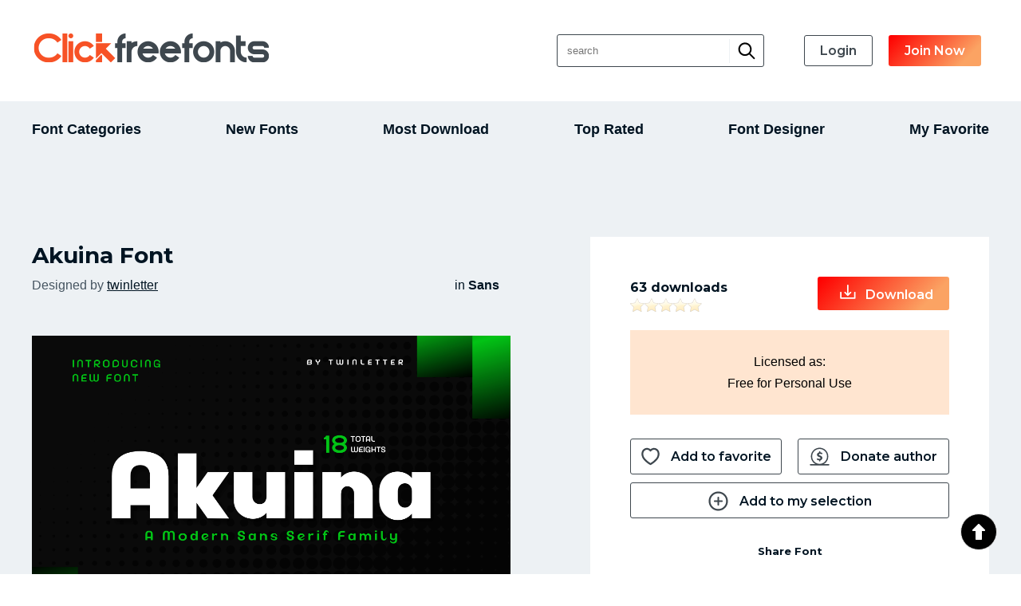

--- FILE ---
content_type: text/html; charset=UTF-8
request_url: https://clickfreefonts.com/fonts/13640/akuina.html
body_size: 17598
content:
<!DOCTYPE html PUBLIC "-//W3C//DTD XHTML 1.0 Strict//EN" "http://www.w3.org/TR/xhtml1/DTD/xhtml1-strict.dtd">
<html xmlns="http://www.w3.org/1999/xhtml" xml:lang="en" lang="en">
    <head>
        <!-- Google tag (gtag.js) -->
        <script async src="https://www.googletagmanager.com/gtag/js?id=G-X6WV82WX1M"></script>
        <script>
         window.dataLayer = window.dataLayer || [];
         function gtag(){dataLayer.push(arguments);}
         gtag('js', new Date());

         gtag('config', 'G-X6WV82WX1M');
        </script>
        <meta name="google-site-verification" content="sBYVG1brhE4NrdF0MVVJ_H8Hg3dUiTqvsenexoHToNk" />
        <meta http-equiv="Content-Type" content="text/html; charset=utf-8"/>
        <title>Akuina font - clickfreefonts</title>
        <meta name="description" content="Akuina font. View font details, character map, custom preview, downloads, file contents and more." />
        <meta name="keywords" content="akuina, download, rate, details, font, free, character, map, preview" />
        <meta name="copyright" content="Copyright &copy; 2026 - clickfreefonts"/>
        <meta name="robots" content="all"/>
        <meta http-equiv="Cache-Control" content="no-cache" />
        <meta http-equiv="Expires" content="-1" />
        <meta http-equiv="Pragma" content="no-cache" />
        <meta name="viewport" content="width=device-width, initial-scale=1.0;">
        <link rel="alternate" href="https://clickfreefonts.com/rss.php" title="Latest Fonts" type="application/rss+xml" />
        <link rel="preconnect" href="https://fonts.googleapis.com" />
        <link rel="preconnect" href="https://fonts.gstatic.com" crossorigin />
        <link href="https://fonts.googleapis.com/css2?family=Montserrat:ital,wght@0,300;0,400;0,500;0,600;0,700;1,400;1,500;1,600;1,700&display=swap" rel="stylesheet">
        <link rel="stylesheet" href="https://clickfreefonts.com/themes/freefonts/styles/yui_container.css" type="text/css" charset="utf-8" />
        <link rel="stylesheet" href="https://clickfreefonts.com/themes/freefonts/styles/screen.css" type="text/css" charset="utf-8" />
        <link rel="stylesheet" href="https://clickfreefonts.com/themes/freefonts/styles/responsive.css" type="text/css" charset="utf-8" />
		
        <!-- Combo-handled YUI JS files: http://developer.yahoo.com/yui/articles/hosting/?animation&button&calendar&connectioncore&container&dom&dragdrop&event&json&paginator&MIN --> 
        <script type="text/javascript" src="https://clickfreefonts.com/js/yui_combo.js"></script>
        <script src="http://yui.yahooapis.com/2.9.0/build/cookie/cookie-min.js"></script>
        <script>
        /* site config */
var web_root = 'https://clickfreefonts.com';
var site_image_path = 'https://clickfreefonts.com/themes/freefonts/images';
var site_css_path = 'https://clickfreefonts.com/themes/freefonts/styles';
var site_js_path = 'https://clickfreefonts.com/themes/freefonts/js';
/* translation function */
function t(key){ 
l = {
"home":"home", "problem_adding_comment":"There was a problem adding the comment, please try again later", "admin_users":"admin users", "banned_ips":"banned ips", "site_settings":"site settings", "languages":"languages", "logout":"logout", "language_details":"Language Details", "are_you_sure_you_want_to_remove_this_ip_ban":"Are you sure you want to remove this IP ban?", "are_you_sure_update_user_status":"Are you sure you want to update the status of this user?", "view":"view", "disable":"disable", "enable":"enable", "error_meta_keywords":"error", "please_enter_your_comment":"Please enter a comment", "ip_address_invalid_try_again":"IP address appears to be invalid, please try again.", "ip_address_already_blocked":"IP address is already in the blocked list.", "error_problem_record":"There was a problem inserting/updating the record, please try again later.", "error_meta_description":"Error", "language_already_in_system":"Language already in the system.", "username_length_invalid":"Username must be between 6-16 characters long.", "password_length_invalid":"Password must be between 6-16 characters long.", "enter_first_name":"Please enter the firstname.", "enter_last_name":"Please enter the lastname.", "enter_email_address":"Please enter the email address.", "entered_email_address_invalid":"The email address you entered appears to be invalid.", "copyright":"Copyright", "support":"Support", "admin_panel":"Admin Panel", "logged_in_as":"Logged in as", "banned_ips_intro":"To ban an IP Address <a href=\"#\" onClick=\"displayBannedIpPopup(); return false;\">click here</a> or delete any existing ones below", "banned_ips_add_banned_ip":"Add banned IP address", "remove":"remove", "ip_address":"IP Address", "ban_from":"Ban From", "notes":"Notes", "add_banned_ip":"Add Banned IP", "error_submitting_form":"There was an error submitting the form, please try again later.", "enter_ip_address_details":"Enter IP Address details", "error_page_name":"Error", "contact_form_thank_you":"Thanks for your submission, a member of the team will get back to you within the next 48 hours.", "submit_contact":"submit content", "your_comments":"Your Comments", "action":"Action", "full_name":"Full Name", "dashboard_intro":"Use the main navigation above to manage this site. A quick overview of the site can be seen below", "dashboard_graph_last_14_days_title":"Font Downloads (last 14 days)", "dashboard_graph_last_12_months_title":"Font Downloads (last 12 months)", "rate_now":"rate now", "active":"active", "disabled":"disabled", "spam":"spam", "expired":"expired", "dashboard_total_active_fonts":"Total active fonts", "dashboard_total_disabled_fonts":"Total disabled fonts", "dashboard_total_downloads_to_all_fonts":"Total downloads to all fonts", "item_name":"Item Name", "value":"Value", "manage_languages_intro_2":"Manage the available content for the selected language. Click on any of the \'Translated Content\' cells to edit the value.", "manage_languages_intro_1":"Select a language to manage or <a href=\'#\' onClick=\'displayAddLanguagePopup(); return false;\'>add a new one here</a>. NOTE Once translated, to set the site default language go to the <a href=\'settings.php\'>site settings</a> area.", "language_key":"Language Key", "default_content":"Default Content", "translated_content":"Translated Content", "no_changes_in_demo_mode":"Error Changes to this section can not be made within demo mode.", "manage_other_languages":"Manage other languages", "no_available_content":"There is no available content.", "select_language":"select language", "add_language":"Add Language", "language_name":"Language Name", "settings_intro":"Click on any of the items within the \"Config Value\" column below to edit", "group":"Group", "config_description":"Config Description", "config_value":"Config Value", "shorturls_filter_results":"Filter results", "user_management_intro":"Double click on any of the users below to edit the account information or <a href=\"#\" onClick=\"displayUserPopup(); return false;\">click here to add a new user</a>", "add_new_user":"Add new user", "username":"Username", "email_address":"Email Address", "account_type":"Account Type", "last_login":"Last Login", "account_status":"Account Status", "password":"Password", "title":"Title", "firstname":"First Name", "lastname":"Last Name", "enter_user_details":"Enter user details", "your_email_address":"Your Email Address", "use_form_to_contact_support":"Use the form below to contact the administrators of this site directly. Please allow up to 48 hours for a response.", "contact_meta_keywords":"contact, us, fonts, free, more, information, support, installation", "contact_meta_description":"Contact us for support or further information", "contact_page_name":"Contact Us", "please_select_category":"Please select at least 1 category", "please_enter_full_name":"Please enter your full name", "email_address_invalid":"The email address you entered appears to be invalid, please try again", "please_enter_email_address":"Please enter your email address", "category_meta_keywords":"category, free, fonts, browse, download, custom, preview, fontsize, scalable, fonts", "category_meta_description":"Browse over 13,000 free truetype fonts by category.", "browse_meta_keywords":"browse, free, fonts, online, a-z, truetype, download, previews", "browse_meta_description":"Browse a-z of over 13,000 fonts for free online now.", "browsing_fonts_starting_non_alpha":"Browsing fonts starting with non-aplha characters", "browsing_fonts_starting_with":"Browsing fonts starting with", "max_limit_for_ip":"You have reached the maximum permitted downloads for today, please try again tomorrow.", "general_site_error":"There was a general error on the site, please try again later.", "dashboard_total_pending_fonts":"Total font awaiting review/pending", "font_rating":"Font Rating", "update":"update", "wait":"wait", "decline":"decline", "custom_preview_text":"custom preview text", "text_colour":"text colour", "settings":"settings", "submit_font":"submit font", "top_rated":"top rated", "font_categories":"font categories", "search":"search", "browse":"browse", "page_top":"^ top ^", "contact_us":"contact us", "term_and_conditions":"terms and conditions", "manage_comments":"manage comments", "created_by":"created by", "rated":"rated", "date_created":"Date Created", "status":"Status", "fonts":"Fonts", "enter_category_name_details":"Enter category details", "manage_fonts":"manage fonts", "font_name":"Font Name", "total_downloads":"Total Downloads", "font_designer":"Font Designer", "category_already_in_list":"Category already exists on the system.", "category_details":"Category Details", "are_you_sure_remove_category":"Are you sure you want to remove this category? All fonts linked to this category will have their association permanently removed.", "total_fonts":"Total Fonts", "category_name":"Category Name", "categories_intro":"Manage existing font categories below. NOTE If a category is removed that already has fonts linked to it, the link will permanently be removed.", "add_category":"Add category", "categories":"categories", "font_details":"font details", "font_details_meta_description":"View font details, character map, custom preview, downloads, file contents and more.", "font_details_meta_keywords":"download, rate, details, font, free, character, map, preview", "character_map":"character map", "file_contents":"file contents", "font_comments":"font comments", "leave_comment":"leave comment", "comment_added_allow_24_hours":"Comment added. Allow up to 24 hours for it to appear if it requires approval", "enter_comments_about_font_below":"Enter any comments about this font below. Note that we\'ll log your IP address on submission and ban anyone trying to spam the site.", "post_comment":"post comment", "comment":"comment", "name":"name", "by":"by", "download":"download", "options":"options", "filename":"filename", "filesize":"filesize", "type":"type", "index_page_name":"Welcome", "index_meta_description":"Over 13,000 free fonts available for download now!", "index_meta_keywords":"free, fonts, truetype, download, online, zip, archive, custom, preview, character, map, category, design", "latest_fonts":"Latest fonts", "search_results":"Search results", "search_meta_description":"Search results", "search_meta_keywords":"search, results, fonts, free, online, download", "no_search_results":"No results for the search term -", "please_add_comments":"Please add some comments", "please_enter_the_designer":"Please enter the font designer", "please_enter_font_name":"Please enter the font name", "please_attach_zip_archive":"Please attach the font zip archive", "font_archive_not_zip":"Font archive does not appear to be a zip file", "submit_font_page_name":"Submit font", "submit_font_meta_description":"Submit font", "submit_font_meta_keywords":"submit, font, free, download", "submit_font_intro":"<ul><li>Use the form below to submit your font. Your font should be added to a zip file along with any supporting assets such as your copyright statement.</li><li>Your font will be sent to the site administrator for review before it appears on the site.</li><li>Please allow up to 48 hours for it to be validated and appear.</li></ul>", "font_name_submit":"Font Name", "font_designer_submit":"Font Designer", "suggested_categories":"Suggested Categories", "font_archive_submit":"Font Archive", "submit_font_submit":"submit font", "submit_font_thanks":"Submit font thanks", "thanks_for_submitting_font":"Thanks for your submission, please allow 48 hours for it to be reviewed before it will appear on the site.", "tcs_page_name":"Terms and Conditions", "tcs_meta_description":"Terms and conditions", "tcs_meta_keywords":"terms, conditions, rules, fonts, free, download", "main_terms_and_conditions":"By using this site and downloading the fonts, you acknowledged have read and agreed to our terms and conditions. We reserve the right to amend these terms from time to time.<br/><br/><strong>Disclaimer</strong><br/>This disclaimer is a legal agreement between you and this site. By downloading fonts from our site or using them you agree you have read and understood that the font or dingbat copyrights belongs to the designer of the related product. In cases where there are no copyright notices, you need to assume that the font is copyrighted. Use of the fonts/dingbats is at your sole responsibility. We do not take any responsibility and we are not liable for any damage caused through use of the fonts, be it indirect, incidental or consequential damages (including but not limited to damages for loss of business, loss of profits, interruption or similar). To our knowledge, all fonts available on this site are free for distribution. Should you encounter a font that isn\'t, please contact us so that it can be immediately deleted.<br/><br/><strong>Privacy Policy</strong><br/>	Your privacy is an important part of our relationship with you. Protecting your privacy is just one part of our mission to provide you a safe web environment. When you email us, your information will remain confidential. Posts made in our forum are open to public viewing so please do not submit any person information. We do not take any responsibility for such actions, it is your sole responsibility, so post content that will be appropriate and safe to be used on such medium. We, will not share, rent or trade any of your information with any third parties. When you visit our website, we collect some technical information related to your computer and the manner in which you are accessing our site and includes such information as the internet protocol (IP) address of your computer, what operating system your computer is using, what browser software (e.g., Explorer, Netscape or other) your computer is using, and who your Internet service provider is, the Uniform Resource Locator (\'URL\') of the web site from which you just came and the URL to which you go next and certain operating metrics, such as the amount of time you use our website. This general information may be used to help us better understand how our site is viewed and used. We may share some general information about our site with our business partners or the general public. For example, we may share information regarding the daily number of unique users to our site with potential corporate partners or advertising opportunities. This information does not contain any of your personal data that can be used to contact you or identify you.<br/><br/>When we place links or advertising banners to other sites from our website, please note that we do not control the content, practices or privacy policies of any of these other sites. We do not endorse or hold ourselves responsible for the privacy policies or information gathering practices of any other websites, other than sites run by us.<br/><br/>We use the highest security standard available to protect your personally identifiable information while it is in transit to us. All data stored on our servers is protected by a secure \'firewall\' so that no unauthorized use or activity can take place. Although we will make every effort to safeguard your personal information from loss, misuse or alteration by third parties, you should be aware that there is always some risk that thieves may find a way to thwart our security system or that transmissions over the Internet will be intercepted.<br/><br/>We may, from time to time, amend our Privacy Policy. We reserve the right, at our discretion, to change, modify, add or remove portions of our Privacy Policy at any time and from time to time. These changes will be posted for general public view. When you visit our website, you agree to all terms of our privacy policy and our disclaimer. Your continued use of this website constitutes your continued agreement to these terms. If you do not agree with the terms of our Privacy Policy, you should cease using our website.", "top_rated_fonts":"Browsing top rated fonts", "top_rated_meta_description":"Browse top rated free fonts", "top_rated_meta_keywords":"top, rated, free, fonts, browse, high, vote, top10", "no_top_rated_fonts":"There are no rated fonts yet.", "download_upper":"DOWNLOAD", "rate_font":"rate font", "pending":"Pending", "page":"Page", "of":"of", "downloads":"downloads", "edit":"edit", "select_option":"- Navigation -", "register":"join now", "existing_users":"login", "go_to_download_queue":"Go to download queue", "most_popular_fonts":"Most Popular Fonts", "admin_login":"admin login", "login_to_the_admin_area_below":"Login to the admin area below:", "login":"login", "admin_area":"admin area", "your_account":"Your Account", "dashboard":"Dashboard", "pending_font_approval":"pending font approval", "add_font":"add font", "comments":"comments", "pending_comment_approval":"pending comment approval", "users":"users", "Configuration":"Configuration", "translations":"translations", "system_tools":"system tools", "system_logs":"system logs", "database_browser":"database browser", "server_info":"server info", "plugins":"Plugins", "manage_plugins":"manage plugins", "add_plugin":"add plugin", "support_info":"support info", "quick_overview":"Quick Overview", "font_status":"Font Status", "category":"Category", "dashboard_graph_last_12_months_title_new_fonts":"New Fonts (last 12 months)", "actions":"Actions", "user_name":"User Name", "user_ip":"User IP", "website_url_optional":"Website Url", "font_license":"Font License", "your_fonts":"your fonts", "add_to_download_queue":"Add to download queue", "details_upper":"MORE DETAILS", "description":"Description", "font":"Font", "share_font":"Share Font", "captcha":"Confirm Text", "uploaded_fonts":"Uploaded Fonts", "default":"Default", "your_submitted_fonts_page_name":"Your Fonts", "your_submitted_fonts":"My Fonts", "your_submitted_fonts_page_name":"Your Fonts", "your_submitted_fonts":"My Fonts", "sort_by":"Sort By", "newest":"Newest", "by_font_name_atoz":"By Font Name (a to z)", "by_font_name_ztoa":"By Font Name (z to a)", "by_top_rated":"Top Rated", "most_downloads":"Most Downloads", "login_page_name":"Login", "login_meta_description":"Login to manage your saved fonts", "login_meta_keywords":"login,manage,your,saved,fonts", "use_form_to_login_to_your_account":"Login to continue to Clickfreefonts", "your_username":"Your Username", "forgot_password":"Forgot Password?", "download_queue_page_name":"Download Queue", "download_queue_meta_description":"Your download queue", "download_queue_meta_keywords":"your,download,queue", "your_download_queue_page_name":"Your Download Queue", "no_items_in_queue":"There are no items in your download queue.", "register_page_name":"Register", "register_meta_description":"Register to manage your saved fonts", "register_meta_keywords":"register,manage,your,saved,fonts", "use_form_to_register_for_an_account":"With a free account, you can create font collections, track your downloads, and more!", "title_mr":"Mr", "title_mrs":"Mrs", "title_miss":"Miss", "title_dr":"Dr", "title_pro":"Pro", "emailAddressConfirm":"Email Address Confirm", "your_username_is_invalid":"Your username can only contact alpha numeric and underscores.", "register_user_email_subject":"Account details for [[[SITE_NAME]]]", "register_user_email_content":"Dear [[[FIRST_NAME]]],<br/><br/>Your account on [[[SITE_NAME]]] has been created. Use the details below to login to your new account:<br/><br/><strong>Url:</strong> <a href=\'[[[WEB_ROOT]]]\'>[[[WEB_ROOT]]]</a><br/><strong>Username:</strong> [[[USERNAME]]]<br/><strong>Password:</strong> [[[PASSWORD]]]<br/><br/>Feel free to contact us if you need any support with your account.<br/><br/>Regards,<br/>[[[SITE_NAME]]] Admin", "register_complete_page_name":"Registration Completed", "register_complete_meta_description":"Your registration has been completed.", "register_complete_meta_keywords":"registration, completed, font, download, site", "register_account_complete":"Register Account - Complete", "register_complete_sub_title":"Thank you for registering!", "register_complete_main_text":"We\'ve sent an email to your registered email address with your access password. Please check your spam filters to ensure emails from this site get through. ", "register_complete_email_from":"Emails from this site are sent from ", "username_must_be_between_6_and_20_characters":"Your username must be between 6 and 20 characters", "email_address_already_exists":"Email address already exists on another account", "username_already_exists":"Username already exists on another account", "forgot_password_page_name":"Forgot Password", "forgot_password_meta_description":"Retrieve your account password.", "forgot_password_meta_keywords":"forgot,password,members,area,fonts", "use_form_to_reset_your_account_password":"Enter your email address below to receive further instructions on how to reset your account password.", "request_reset":"request reset", "date_banned":"Date Banned", "ban_type":"Ban Type", "ban_notes":"Ban Notes", "failed_captcha":"The captcha text you\'ve entered is incorrect, please try again.", "username_and_password_is_invalid":"Your username and password are invalid", "please_enter_your_username":"Please enter your username", "other":"other", "please_enter_valid_email_address":"Please enter a valid email address", "forgot_password_email_subject":"Password reset instructions for account on [[[SITE_NAME]]]", "forgot_password_email_content":"Dear [[[FIRST_NAME]]],<br/><br/>We\'ve a request to reset your password on [[[SITE_NAME]]]. Follow the url below to set a new account password:<br/><br/><a href=\'[[[WEB_ROOT]]]/forgot_password_reset.[[[PAGE_EXTENSION]]]?u=[[[ACCOUNT_ID]]]&h=[[[RESET_HASH]]]\'>[[[WEB_ROOT]]]/forgot_password_reset.[[[PAGE_EXTENSION]]]?u=[[[ACCOUNT_ID]]]&h=[[[RESET_HASH]]]</a><br/><br/>If you didn\'t request a password reset, just ignore this email and your existing password will continue to work.<br/><br/>Regards,<br/>[[[SITE_NAME]]] Admin", "forgot_password_sent_intro_text":"An email has been sent with further instructions on how to reset your password. Please check your email inbox.", "you_have_not_submitted_any_fonts":"You have not submitted any fonts yet. You can submit new fonts by <a href=\'submit_font.html\'>going here</a>.", "your_downloads_page_name":"Download History", "your_downloads_meta_description":"Your downloads", "your_downloads_meta_keywords":"your,downloads", "no_items_in_downloads":"You do not have any font download history.", "english_content":"English Content", "home_menu":"New Fonts", "most_download_menu":"Most Download", "search_font":"Search Font", "your_download_total_singular":"%s Download", "most_download_title":"Most Download", "most_download_title":"Most Download", "most_download_title":"Most Download", "most_download_title":"Most Download", "most_download_title":"Most Download", "your_download_total_plular":"%s Downloads", "please_enter_your_password":"Please enter your password", "forgot_password_reset_page_name":"Forgot Password - Reset", "forgot_password_reset_meta_description":"Forgot Password - Reset", "forgot_password_reset_meta_keywords":"forgot,password,manage,your,saved,fonts", "forgot_password_reset":"Forgot Password - Reset", "confirm_password":"Confirm Password", "update_password":"update password", "forgot_password_reset_confirm_intro_text":"Your password has been reset. You can now login to the site above.", "login_page_title":"Welcome Back!", "register_page_title":"Register for new account", "register_form_intro":"Please enter your information below to register for an account.<br/>Your new account password will be sent to your email address.", "register_firstname":"Your Name", "login_alredy_account":"Already have an account?", "please_enter_your_firstname":"Please enter your firstname", "account_not_found":"Account with that email address not found", "my_account_title":"My Account", "account_menu_settings":"Account Settings", "account_menu_change_password":"Change Password", "save_changes":"Save Changes", "change_account_fail":"Can\'t change account data, please contact our admin", "change_account_success_intro_text":"Change account successful.", "confirm_old_password":"Old Password", "new_password":"New Password", "confirm_new_password":"Confirm New Password", "account_menu_foundary_profile":"My Foundry Profile", "my_account_your_banner":"Your Banner", "my_account_edit_banner":"Edit Banner", "foundary_name":"Foundry Name", "your_profilelink":"Your Profile Link", "your_website":"Your Website", "donation_link":"Donation Link", "your_comment":"Your Comment / Introduction", "change_fou ndry_success_intro_text":"Update profile successful, please refresh.", "font_license_label":"License", "font_designer_label":"Designer", "font_website_label":"Website", "author_meta_description":" About %s with %s collections %s downoads", "author_big_item":"%s Fonts", "author_big_download":"%s Downloads", "author_list_menu":"Font Designer", "author_list_menu":"Font Designer", "author_list_menu":"Font Designer", "author_list_page_name":"Author List", "author_list_page_title":"Check Out Our Font Designer", "author_few_item":"%s Font", "author_few_download":"%s Download", "author_no_collection_results":"No collection from %s", "filter_order_by_total_font":"Total Fonts", "filter_order_by_name_atoz":"Author Name (a to z)", "filter_order_by_name_ztoa":"Author Name (z to a)", "please_enter_your_new_password_again":"Took you forget new password, please remember", "welcome_to_author_email":"Dear %s,<br/><br/>Welcome! you joined our Author on on %s. Please log into your dashboard and update your foundry profile before uploading next font.<br/><br/><br/>Admin", "font_profile_label":"Profile", "my_selection_menu":"My Selection", "my_favorite_menu":"My Favorite", "contact_us_thanks":"Contact us thanks", "submit_font_intro_update":"<ul><li>Please update your foundry profile before submit new font.</li><li>Your foundy profile can found on My Account menu.</li></ul>", "your_email_address_confirmation_does_not_match":"Your email address confirmation does not match", "my_font_menu":"My Font", "my_download_menu":"My Download", "my_selection_page_title":"My Selection", "group_name_empty":"Group name should not empty", "create_group_label":"Add New Group", "create_group_name":"Group Name", "create_group_button":"Create Group", "you_have_not_any_collection":"You have not have any collection yet.", "popup_create_group_label":"New Group", "existing_group_label":"Existing Group", "delete_group_confirm":"Are you sure delete this group?", "delete_from_group_confirm":"Are you sure remove this font from group?", "collection_big_item":"%s Fonts", "public_collection_label":"Public Group", "delete_collection_btn":"Delete This Group", "collection_not_found_page_title":"Group Not Found", "collection_not_found_restric":"Selection group not found or limited access by owner. Please contact to owner for get acess", "popup_create_group_title":"Add this font to", "collection_few_item":"%s Font", "font_added_success_message":"Font added successfully to group", "font_added_success_link":"Continue <a href=\'#\' onClick=\'closeGroupPopup(); return false;\'>browse</a> or <a href=\'%s\'>detail group</a>", "add_to_favorite":"Add to favorite", "add_to_favorite":"Add to favorite", "add_to_selection":"Add to my selection", "add_to_selection":"Add to my selection", "add_to_favorite":"Add to favorite", "add_to_selection":"Add to my selection", "add_to_selection":"Add to my selection", "donate_to_author":"Donate author", "donation_link_notes":"Your link should like example: https://www.paypal.com/paypalme/abcxyz", "plugin_title":"plugin title", "directory_name":"directory name", "installed":"installed?", "message_page_name":"Send Message", "message_page_title":"Send Private Message", "message_not_allowed_notice":"Please <a href=\"%s\">sign in</a> to contact this author or <a href=\"%s\">register</a> if no account", "receive_message":"Receive Messages", "send_message_button":"Message", "message_to":"Send To", "message_subject":"Subject", "your_message":"Message", "submit_message_button":"Send Message", "failed_send_message":"The message failed. User not receiving message or no longer exist.", "failed_send_message":"The message failed. User not receiving message or no longer exist.", "my_messages_menu":"Private Message", "account_messages_page_title":"My Messages", "you_have_not_inbox_messages":"You have not any inbox message yet.", "delete_message_confirm":"Are you sure delete this message?", "detail_message_from":"From %s", "delete_message_btn":"Delete Message", "reply_message":"Reply Message", "you_have_not_outbox_messages":"You have not any outbox message yet.", "detail_message_to":"To %s", "disable_message":"Disable Messages", "disable_message":"Disable Messages", "disable_message":"Disable Messages", "message_profile_subject_regexp":"Message sent via your %s profile from %s", "message_profile_body_regexp":"Hello ,<br/><br/>You are have message on %s profile.<br/>You can login your account and go message or you can follow this <a href=\'%s\'>link</a><br/><br/><br/>Admin - %s", "account_notification_page_title":"Notification", "you_have_not_notification":"You have not any activity yet.", "comment_you_font_message_notifi":"commented on your <a href=\'%s\'>fonts</a>", "cancel_group_button":"Cancel", "group_collection_no_results":"No collection on %s", "please_enter_your_email_address":"Please enter your email address", "please_add_message":"Please leave message, email without message body will deffered automaticly.", "sent_you_a_message_notifi":"sent you a <a href=\'%s\'>message</a>", "your_email_address_is_invalid":"Your email address is invalid"
};
return l[key.toLowerCase()];
}        </script>
        <script src="https://clickfreefonts.com/themes/freefonts/js/global.js" type="text/javascript"></script>
        <script src="https://clickfreefonts.com/js/301a.js" type="text/javascript"></script>
		
        <script type="text/javascript">var switchTo5x=true;</script>
        <script type="text/javascript" src="//w.sharethis.com/button/buttons.js"></script>
        <script type="text/javascript">stLight.options({publisher: "ur-3a9249e0-8325-d62d-6605-42527425533a", doNotHash: true, doNotCopy: true, hashAddressBar: false});</script>
        <script>
                        var existingIds=new Array();
        </script>
    </head>
    <body class="">
        <a name="pageTop"><!-- --></a>
<div class="top-header">
        <div class="section-container">
            <div class="inner-container">
                <!-- header section -->
                <div class="headerBar">
                    <!-- main logo -->
                    <a href="https://clickfreefonts.com"><img src="https://clickfreefonts.com/themes/freefonts/images/main_logo.png" alt="https://clickfreefonts.com"></a>
                        <!-- right bar -->
                        <div class="navBarRightSearch"><div class="search-form">
                            <form method="GET" action="https://clickfreefonts.com/search.html">
                                <input name="q" id="searchQuery" placeholder="search" type="text"/>
<button><span><svg width="22" height="22" viewBox="0 0 25 25" fill="none" xmlns="http://www.w3.org/2000/svg">
<path d="M3.47703 16.6606C5.1158 18.3017 7.29813 19.2869 9.61289 19.4306C11.9276 19.5742 14.215 18.8664 16.0441 17.4405L22.3378 23.7342C22.561 23.9497 22.8599 24.069 23.1702 24.0663C23.4805 24.0636 23.7773 23.9392 23.9967 23.7197C24.2162 23.5003 24.3406 23.2035 24.3433 22.8932C24.346 22.5829 24.2267 22.284 24.0112 22.0608L17.7175 15.7671C19.2067 13.856 19.9107 11.4489 19.6861 9.03655C19.4614 6.62422 18.325 4.38844 16.5086 2.78517C14.6922 1.18191 12.3326 0.331929 9.91107 0.408576C7.48952 0.485223 5.18841 1.48273 3.47703 3.19765C2.59274 4.08148 1.89127 5.13088 1.41267 6.2859C0.934078 7.44091 0.687744 8.67891 0.687744 9.92915C0.687744 11.1794 0.934078 12.4174 1.41267 13.5724C1.89127 14.7274 2.59274 15.7768 3.47703 16.6606ZM5.15043 4.87343C6.32036 3.70352 7.85974 2.97545 9.50629 2.81326C11.1528 2.65108 12.8047 3.06481 14.1804 3.98397C15.5561 4.90313 16.5706 6.27085 17.0509 7.8541C17.5313 9.43735 17.4478 11.1382 16.8148 12.6668C16.1817 14.1954 15.0382 15.4572 13.5792 16.2373C12.1201 17.0174 10.4357 17.2674 8.8129 16.9448C7.19014 16.6222 5.72943 15.7469 4.67965 14.4681C3.62987 13.1893 3.05596 11.586 3.05571 9.93152C3.05247 8.99135 3.23596 8.0599 3.59555 7.1912C3.95513 6.32251 4.48365 5.53388 5.15043 4.87106V4.87343Z" fill="#010101"/>
</svg></span></button><input id="submit" class="submitButton searchButton" type="submit" value="Search" name="submit">
                            </form></div>
                            <ul class="navBarRightLinks">                            
                                                           <li><a class="btn-button btn-ghost" href="https://clickfreefonts.com/login.html">login</a></li><li><a class="btn-button btn-primary" href="https://clickfreefonts.com/register.html">join now</a></li>
                                                        </ul>   
                            <a href="#" id="menu-toggle" onClick="toggleMenu(); return;">
                        <svg width="30" height="20" viewBox="0 0 24 24" xmlns="http://www.w3.org/2000/svg"><g fill="#011422"><path d="m2 2h20v4h-20z"></path><path d="m2 10h20v4h-20z"></path><path d="m2 18h20v4h-20z"></path></g></svg>
</a>                         
                        </div>
                        <!-- /right bar -->
                </div>
            </div>
        <div class="clear"><!-- --></div>
        </div>
    </div>
        <div class="clear"><!-- --></div>
        <div class="mid-header">
            <div class="section-container">
            <div class="inner-container">
                             <!-- toolbar section -->
                    <div class="mainNavBar" id="mainNavBar">
                        <div class="mainNavBarInner">
                            <ul class="navBarLeftLinks">
                                <li><a class="" href="https://clickfreefonts.com/c/0/" onClick="toggleCategories(); return false;">font categories</a></li><li><a class="" href="https://clickfreefonts.com">New Fonts</a></li><li><a class="" href="https://clickfreefonts.com/most_download/">Most Download</a></li><li><a class="" href="https://clickfreefonts.com/top_rated/">top rated</a></li><li><a class="" href="https://clickfreefonts.com/author/">Font Designer</a></li><li><a class="" href="https://clickfreefonts.com/download_queue.html">My Favorite</a></li>
                            </ul>
                            <div class="clear"><!-- --></div>
                            
                        </div>
                        <div class="clear"><!-- --></div>
                        

                    </div>
                    <div class="clear"><!-- --></div>

                <!-- category section -->
                <a name="categoryBarTop"></a>
                <div id="categoryBar" class="categoryBar" style="display:none;">
                    <div id="categoryBarInner" class="categoryBarInner">
                        <!-- categories -->
                        <div class='categoryLink' onClick="window.location='https://clickfreefonts.com/c/1/3d';"><a href='https://clickfreefonts.com/c/1/3d'>3D</a></div><div class='categoryLink' onClick="window.location='https://clickfreefonts.com/c/45/animals';"><a href='https://clickfreefonts.com/c/45/animals'>Animals</a></div><div class='categoryLink' onClick="window.location='https://clickfreefonts.com/c/60/bitmap_pixel';"><a href='https://clickfreefonts.com/c/60/bitmap_pixel'>Bitmap/Pixel</a></div><div class='categoryLink' onClick="window.location='https://clickfreefonts.com/c/31/brush';"><a href='https://clickfreefonts.com/c/31/brush'>Brush</a></div><div class='categoryLink' onClick="window.location='https://clickfreefonts.com/c/26/calligraphy';"><a href='https://clickfreefonts.com/c/26/calligraphy'>Calligraphy</a></div><div class='categoryLink' onClick="window.location='https://clickfreefonts.com/c/14/cartoon';"><a href='https://clickfreefonts.com/c/14/cartoon'>Cartoon</a></div><div class='categoryLink' onClick="window.location='https://clickfreefonts.com/c/42/celtic';"><a href='https://clickfreefonts.com/c/42/celtic'>Celtic</a></div><div class='categoryLink' onClick="window.location='https://clickfreefonts.com/c/52/compact';"><a href='https://clickfreefonts.com/c/52/compact'>Compact</a></div><div class='categoryLink' onClick="window.location='https://clickfreefonts.com/c/56/curly';"><a href='https://clickfreefonts.com/c/56/curly'>Curly</a></div><div class='categoryLink' onClick="window.location='https://clickfreefonts.com/c/2/decorative';"><a href='https://clickfreefonts.com/c/2/decorative'>Decorative</a></div><div class='categoryLink' onClick="window.location='https://clickfreefonts.com/c/44/dingbats';"><a href='https://clickfreefonts.com/c/44/dingbats'>Dingbats</a></div><div class='categoryLink' onClick="window.location='https://clickfreefonts.com/c/9/distorted';"><a href='https://clickfreefonts.com/c/9/distorted'>Distorted</a></div><div class='categoryLink' onClick="window.location='https://clickfreefonts.com/c/17/famous';"><a href='https://clickfreefonts.com/c/17/famous'>Famous</a></div><div class='categoryLink' onClick="window.location='https://clickfreefonts.com/c/16/fontbats';"><a href='https://clickfreefonts.com/c/16/fontbats'>Fontbats</a></div><div class='categoryLink' onClick="window.location='https://clickfreefonts.com/c/55/foreign';"><a href='https://clickfreefonts.com/c/55/foreign'>Foreign</a></div><div class='categoryLink' onClick="window.location='https://clickfreefonts.com/c/33/graffiti';"><a href='https://clickfreefonts.com/c/33/graffiti'>Graffiti</a></div><div class='categoryLink' onClick="window.location='https://clickfreefonts.com/c/20/grunge_trash';"><a href='https://clickfreefonts.com/c/20/grunge_trash'>Grunge/Trash</a></div><div class='categoryLink' onClick="window.location='https://clickfreefonts.com/c/6/handwriting';"><a href='https://clickfreefonts.com/c/6/handwriting'>Handwriting</a></div><div class='categoryLink' onClick="window.location='https://clickfreefonts.com/c/4/heavy';"><a href='https://clickfreefonts.com/c/4/heavy'>Heavy</a></div><div class='categoryLink' onClick="window.location='https://clickfreefonts.com/c/32/horror';"><a href='https://clickfreefonts.com/c/32/horror'>Horror</a></div><div class='categoryLink' onClick="window.location='https://clickfreefonts.com/c/3/initial_caps';"><a href='https://clickfreefonts.com/c/3/initial_caps'>Initial Caps</a></div><div class='categoryLink' onClick="window.location='https://clickfreefonts.com/c/30/italic';"><a href='https://clickfreefonts.com/c/30/italic'>Italic</a></div><div class='categoryLink' onClick="window.location='https://clickfreefonts.com/c/40/lcd';"><a href='https://clickfreefonts.com/c/40/lcd'>LCD</a></div><div class='categoryLink' onClick="window.location='https://clickfreefonts.com/c/37/medieval';"><a href='https://clickfreefonts.com/c/37/medieval'>Medieval</a></div><div class='categoryLink' onClick="window.location='https://clickfreefonts.com/c/5/minimalist';"><a href='https://clickfreefonts.com/c/5/minimalist'>Minimalist</a></div><div class='categoryLink' onClick="window.location='https://clickfreefonts.com/c/11/normal';"><a href='https://clickfreefonts.com/c/11/normal'>Normal</a></div><div class='categoryLink' onClick="window.location='https://clickfreefonts.com/c/18/old_english';"><a href='https://clickfreefonts.com/c/18/old_english'>Old English</a></div><div class='categoryLink' onClick="window.location='https://clickfreefonts.com/c/35/oriental';"><a href='https://clickfreefonts.com/c/35/oriental'>Oriental</a></div><div class='categoryLink' onClick="window.location='https://clickfreefonts.com/c/12/outline';"><a href='https://clickfreefonts.com/c/12/outline'>Outline</a></div><div class='categoryLink' onClick="window.location='https://clickfreefonts.com/c/19/retro';"><a href='https://clickfreefonts.com/c/19/retro'>Retro</a></div><div class='categoryLink' onClick="window.location='https://clickfreefonts.com/c/15/rounded';"><a href='https://clickfreefonts.com/c/15/rounded'>Rounded</a></div><div class='categoryLink' onClick="window.location='https://clickfreefonts.com/c/21/sans';"><a href='https://clickfreefonts.com/c/21/sans'>Sans</a></div><div class='categoryLink' onClick="window.location='https://clickfreefonts.com/c/7/scifi';"><a href='https://clickfreefonts.com/c/7/scifi'>SciFi</a></div><div class='categoryLink' onClick="window.location='https://clickfreefonts.com/c/25/script';"><a href='https://clickfreefonts.com/c/25/script'>Script</a></div><div class='categoryLink' onClick="window.location='https://clickfreefonts.com/c/29/serif';"><a href='https://clickfreefonts.com/c/29/serif'>Serif</a></div><div class='categoryLink' onClick="window.location='https://clickfreefonts.com/c/23/square';"><a href='https://clickfreefonts.com/c/23/square'>Square</a></div><div class='categoryLink' onClick="window.location='https://clickfreefonts.com/c/22/stencil';"><a href='https://clickfreefonts.com/c/22/stencil'>Stencil</a></div><div class='categoryLink' onClick="window.location='https://clickfreefonts.com/c/8/typewriter';"><a href='https://clickfreefonts.com/c/8/typewriter'>Typewriter</a></div><div class='categoryLink' onClick="window.location='https://clickfreefonts.com/c/43/wild_west';"><a href='https://clickfreefonts.com/c/43/wild_west'>Wild West</a></div>                        <div class="clear"><!-- --></div>
                    </div>
                    <div class="clear"><!-- --></div>
                </div>
                <div class="clear"><!-- --></div>

                <!-- browse section -->
                <a name="browseBarTop"></a>
                <div id="browseBar" class="categoryBar" style="display:none;">
                    <div class="categoryBarInner">
                        <!-- letters -->
                        <div class="letterListing">
                            <div class='letterLink' onClick="window.location='https://clickfreefonts.com/a-z/num';"><a href='https://clickfreefonts.com/a-z/num'>#</a></div><div class='letterLink' onClick="window.location='https://clickfreefonts.com/a-z/a';"><a href='https://clickfreefonts.com/a-z/a'>A</a></div><div class='letterLink' onClick="window.location='https://clickfreefonts.com/a-z/b';"><a href='https://clickfreefonts.com/a-z/b'>B</a></div><div class='letterLink' onClick="window.location='https://clickfreefonts.com/a-z/c';"><a href='https://clickfreefonts.com/a-z/c'>C</a></div><div class='letterLink' onClick="window.location='https://clickfreefonts.com/a-z/d';"><a href='https://clickfreefonts.com/a-z/d'>D</a></div><div class='letterLink' onClick="window.location='https://clickfreefonts.com/a-z/e';"><a href='https://clickfreefonts.com/a-z/e'>E</a></div><div class='letterLink' onClick="window.location='https://clickfreefonts.com/a-z/f';"><a href='https://clickfreefonts.com/a-z/f'>F</a></div><div class='letterLink' onClick="window.location='https://clickfreefonts.com/a-z/g';"><a href='https://clickfreefonts.com/a-z/g'>G</a></div><div class='letterLink' onClick="window.location='https://clickfreefonts.com/a-z/h';"><a href='https://clickfreefonts.com/a-z/h'>H</a></div><div class='letterLink' onClick="window.location='https://clickfreefonts.com/a-z/i';"><a href='https://clickfreefonts.com/a-z/i'>I</a></div><div class='letterLink' onClick="window.location='https://clickfreefonts.com/a-z/j';"><a href='https://clickfreefonts.com/a-z/j'>J</a></div><div class='letterLink' onClick="window.location='https://clickfreefonts.com/a-z/k';"><a href='https://clickfreefonts.com/a-z/k'>K</a></div><div class='letterLink' onClick="window.location='https://clickfreefonts.com/a-z/l';"><a href='https://clickfreefonts.com/a-z/l'>L</a></div><div class='letterLink' onClick="window.location='https://clickfreefonts.com/a-z/m';"><a href='https://clickfreefonts.com/a-z/m'>M</a></div><div class='letterLink' onClick="window.location='https://clickfreefonts.com/a-z/n';"><a href='https://clickfreefonts.com/a-z/n'>N</a></div><div class='letterLink' onClick="window.location='https://clickfreefonts.com/a-z/o';"><a href='https://clickfreefonts.com/a-z/o'>O</a></div><div class='letterLink' onClick="window.location='https://clickfreefonts.com/a-z/p';"><a href='https://clickfreefonts.com/a-z/p'>P</a></div><div class='letterLink' onClick="window.location='https://clickfreefonts.com/a-z/q';"><a href='https://clickfreefonts.com/a-z/q'>Q</a></div><div class='letterLink' onClick="window.location='https://clickfreefonts.com/a-z/r';"><a href='https://clickfreefonts.com/a-z/r'>R</a></div><div class='letterLink' onClick="window.location='https://clickfreefonts.com/a-z/s';"><a href='https://clickfreefonts.com/a-z/s'>S</a></div><div class='letterLink' onClick="window.location='https://clickfreefonts.com/a-z/t';"><a href='https://clickfreefonts.com/a-z/t'>T</a></div><div class='letterLink' onClick="window.location='https://clickfreefonts.com/a-z/u';"><a href='https://clickfreefonts.com/a-z/u'>U</a></div><div class='letterLink' onClick="window.location='https://clickfreefonts.com/a-z/v';"><a href='https://clickfreefonts.com/a-z/v'>V</a></div><div class='letterLink' onClick="window.location='https://clickfreefonts.com/a-z/w';"><a href='https://clickfreefonts.com/a-z/w'>W</a></div><div class='letterLink' onClick="window.location='https://clickfreefonts.com/a-z/x';"><a href='https://clickfreefonts.com/a-z/x'>X</a></div><div class='letterLink' onClick="window.location='https://clickfreefonts.com/a-z/y';"><a href='https://clickfreefonts.com/a-z/y'>Y</a></div><div class='letterLink' onClick="window.location='https://clickfreefonts.com/a-z/z';"><a href='https://clickfreefonts.com/a-z/z'>Z</a></div>                            <div class="clear"><!-- --></div>
                        </div>
                    </div>
                    <div class="clear"><!-- --></div>
                </div>
                <div class="clear"><!-- --></div>
                </div>
            </div>
        </div>
        <div class="clear"><!-- --></div>
<div class="bottom-header">
    <div class="section-container">
        <div class="inner-container">
 <div class='fontPreviewWrapper detailsPage'>
     <div class='fontPreviewImageWrapperDefault'>
        <div class='leftSection'>
             <h1 class='h2'>Akuina Font</h1>
             <div class='fontPreviewTitle'>
                 Designed by 
                 <a href='https://clickfreefonts.com/author/twinletter'>twinletter</a>
             </div>
<div class='fontTopCategories'>
in 
<a href='https://clickfreefonts.com/c/21/sans'>Sans</a>
</div>
          <div class='clear'><!-- --></div><img class='fontPreviewCover' src=' https://clickfreefonts.com/preview_cover/13640/1769370718' />
        </div>
         <div class='rightSection'><div class='inner-right-section'>
             <div class='top-action'><div class='fontTotalDownloads'>
                 <div class='h6'>
63 
downloads
</div>
               	<div id='rateFontBlock_13640' class='rateFontBlock' title='rate now'>
		<div id='startsOn_13640' class='starsOn' style='width: 0px;'><!-- -->
		</div>
		<div id='startsOff_13640' class='starsOff'><!-- -->
		</div>
		<input id='originalWidth_13640' type='hidden' value='0'/>
		<div class='clear'><!-- --></div>
	</div>
	<div class='rateFontText'>
		<div id='rateFontText_13640' style='display:none;'>
		rate font
		</div>
	</div>
	<script>
	YAHOO.util.Event.onAvailable("startsOn_13640", function()
	{
		YAHOO.fontscript.clickedRatingElementId = 13640;
		YAHOO.util.Event.on("rateFontBlock_13640", "mousemove", moveRatingBarWrapper, 13640);
		YAHOO.util.Event.on("startsOff_13640", "mouseout", resetRatingBar, 13640);
		YAHOO.util.Event.on("rateFontBlock_13640", "click", submitNewRating, 13640);
		YAHOO.util.Event.on("rateFontBlock_13640", "mouseover", showLabel, 13640);
		YAHOO.util.Event.on("rateFontBlock_13640", "mouseout", hideLabel, 13640);
	});
	</script>
               <div class='clear'><!-- --></div>
               </div>
                 <div class='downloadButtonElement' onClick="window.location='https://clickfreefonts.com/d/13640/akuina.zip';">
                     <a class='btn-button btn-primary' href='https://clickfreefonts.com/d/13640/akuina.zip'>
<svg width="36" height="18" viewBox="0 0 36 32" fill="none" xmlns="http://www.w3.org/2000/svg">
<path d="M10.4247 18.4935C10.2748 18.3487 10.1552 18.1755 10.0729 17.984C9.99063 17.7924 9.94732 17.5864 9.94551 17.378C9.9437 17.1696 9.98342 16.9629 10.0623 16.7699C10.1413 16.577 10.2578 16.4017 10.4052 16.2543C10.5526 16.1069 10.7279 15.9904 10.9208 15.9114C11.1138 15.8325 11.3205 15.7928 11.5289 15.7946C11.7373 15.7964 11.9433 15.8397 12.1349 15.922C12.3264 16.0043 12.4996 16.1239 12.6444 16.2738L16.244 19.8734V1.68548C16.244 1.26914 16.4094 0.869848 16.7038 0.57545C16.9982 0.281053 17.3975 0.115662 17.8138 0.115662C18.2302 0.115662 18.6295 0.281053 18.9239 0.57545C19.2183 0.869848 19.3836 1.26914 19.3836 1.68548V19.8734L22.9832 16.2738C23.2793 15.9878 23.6758 15.8296 24.0874 15.8332C24.499 15.8368 24.8928 16.0019 25.1838 16.2929C25.4749 16.584 25.64 16.9777 25.6436 17.3893C25.6471 17.8009 25.4889 18.1974 25.203 18.4935L18.9237 24.7728C18.7775 24.9182 18.6042 25.0334 18.4135 25.1119C18.2236 25.1917 18.0198 25.2328 17.8138 25.2328C17.6079 25.2328 17.404 25.1917 17.2142 25.1119C17.0235 25.0334 16.8501 24.9182 16.704 24.7728L10.4247 18.4935ZM33.512 15.8138C33.0957 15.8138 32.6964 15.9792 32.402 16.2736C32.1076 16.568 31.9422 16.9673 31.9422 17.3837V28.3724H3.68547V17.3837C3.68547 16.9673 3.52008 16.568 3.22568 16.2736C2.93129 15.9792 2.532 15.8138 2.11565 15.8138C1.69931 15.8138 1.30002 15.9792 1.00563 16.2736C0.711228 16.568 0.545837 16.9673 0.545837 17.3837V29.9422C0.545837 30.3585 0.711228 30.7578 1.00563 31.0522C1.30002 31.3466 1.69931 31.512 2.11565 31.512H33.512C33.9283 31.512 34.3276 31.3466 34.622 31.0522C34.9164 30.7578 35.0818 30.3585 35.0818 29.9422V17.3837C35.0818 16.9673 34.9164 16.568 34.622 16.2736C34.3276 15.9792 33.9283 15.8138 33.512 15.8138Z" fill="white"/>
</svg>
Download</a>
                 </div></div>
  <div class='license-box'>
  <p>Licensed as:<br/>Free for Personal Use</p>
</div>
               <div class='clear'><!-- --></div>
<ul class='action-menus'>
             <li class='queueButton responsiveHide'>
                 <div id='queueButton13640' class='downloadButtonElement' title="Add to download queue" onClick="toggleDownloadQueue(13640); return false;">
<a class="btn-button" href="#" onClick="return false;"><svg width="23" height="23" viewBox="0 0 23 23" fill="#ccccccc" xmlns="http://www.w3.org/2000/svg">
<path d="M21.0625 3.18513C20.4466 2.43993 19.6731 1.8406 18.7977 1.43032C17.9223 1.02005 16.9668 0.809045 16 0.812506C14.3458 0.76242 12.7354 1.34822 11.5 2.44938C10.2646 1.34822 8.65416 0.76242 7 0.812506C6.03323 0.809045 5.07772 1.02005 4.20232 1.43032C3.32691 1.8406 2.5534 2.43993 1.9375 3.18513C0.865376 4.48563 -0.25625 6.84026 0.487375 10.6776C1.67425 16.8055 10.5741 21.8343 10.9499 22.0401C11.1174 22.1335 11.306 22.1826 11.4978 22.1826C11.6895 22.1826 11.8781 22.1335 12.0456 22.0401C12.4236 21.8298 21.3235 16.801 22.5081 10.6776C23.2563 6.84026 22.1346 4.48563 21.0625 3.18513ZM20.3043 10.2501C19.465 14.5825 13.3653 18.6123 11.5 19.7575C8.872 18.1713 3.46525 14.1888 2.70138 10.2501C2.12425 7.27338 2.914 5.54426 3.679 4.61726C4.08356 4.12913 4.59113 3.73659 5.1653 3.46778C5.73948 3.19898 6.36602 3.06058 7 3.06251C7.67713 3.01172 8.35586 3.13727 8.97002 3.4269C9.58419 3.71653 10.1128 4.16037 10.5044 4.71513C10.6009 4.89281 10.7434 5.04134 10.9169 5.14524C11.0903 5.24914 11.2885 5.30461 11.4907 5.30588C11.6929 5.30714 11.8918 5.25415 12.0666 5.15242C12.2413 5.0507 12.3856 4.90396 12.4844 4.72751C12.8752 4.16842 13.4049 3.72083 14.0214 3.42886C14.6379 3.13689 15.3198 3.01063 16 3.06251C16.6353 3.05941 17.2634 3.19725 17.839 3.4661C18.4146 3.73494 18.9235 4.1281 19.3289 4.61726C20.0916 5.54426 20.8814 7.27338 20.3043 10.2501Z" fill="#3E474E"/>
</svg><span>Add to favorite</span></a>
                 </div>
             </li>
             <li class='donateButton responsiveHide'>
<a class="btn-button" href="https://paypal.me/abahrozi"><svg width="25" height="23" viewBox="0 0 25 23" fill="none" xmlns="http://www.w3.org/2000/svg">
<path d="M15.9875 13.3C15.9875 11.95 15.2 11.05 13.4 10.375C12.05 9.925 11.6 9.5875 11.6 9.025C11.6 8.575 11.9375 8.125 12.95 8.125C13.625 8.125 14.075 8.23749 14.4125 8.34999C14.525 8.34999 14.6375 8.46249 14.8625 8.57499C14.8625 8.57499 14.8625 8.57499 14.975 8.57499C15.3125 8.68749 15.875 8.46249 15.9875 8.01249C16.2125 7.44999 15.875 7.11249 15.425 6.88749C14.975 6.66249 14.4125 6.43749 13.4 6.32499V5.65C13.4 5.2 13.0625 4.8625 12.6125 4.8625C12.1625 4.8625 11.825 5.2 11.825 5.65V6.4375C10.1375 6.775 9.23751 7.9 9.23751 9.3625C9.23751 10.825 10.3625 11.6125 12.05 12.175C13.175 12.5125 13.625 12.9625 13.625 13.525C13.625 14.0875 13.0625 14.425 12.1625 14.425C11.375 14.425 11.0375 14.3125 10.7 14.2C10.25 13.975 9.9125 13.75 9.35 14.0875C8.9 14.425 9.01251 15.2125 9.46251 15.55C9.80001 15.775 9.91251 15.8875 10.025 15.8875C10.475 16.225 11.15 16.3375 11.9375 16.3375V16.9C11.9375 17.35 12.275 17.6875 12.725 17.6875C13.175 17.6875 13.5125 17.35 13.5125 16.9V16.225C15.0875 15.8875 15.9875 14.65 15.9875 13.3Z" fill="#3E474E"/>
<path d="M23.975 21.0625H17.5625C21.05 19.2625 23.4125 15.55 23.4125 11.3875C23.4125 5.31249 18.4625 0.474991 12.5 0.474991C6.42501 0.474991 1.58751 5.42499 1.58751 11.3875C1.58751 15.55 3.95001 19.2625 7.43751 21.0625H1.02501C0.575015 21.0625 0.237518 21.4 0.237518 21.85C0.237518 22.3 0.575015 22.6375 1.02501 22.6375H23.975C24.425 22.6375 24.7625 22.3 24.7625 21.85C24.7625 21.4 24.425 21.0625 23.975 21.0625ZM3.16251 11.3875C3.16251 6.21249 7.32501 2.05 12.5 2.05C17.675 2.05 21.8375 6.21249 21.8375 11.3875C21.8375 16.5625 17.675 20.725 12.5 20.725C7.32501 20.725 3.16251 16.5625 3.16251 11.3875Z" fill="#3E474E"/>
</svg>
<span>Donate author</span></a>
             </li>
</ul>
                 <div class='groupButton'>
                     <a onClick="addToGroup(this,'13640'); return false;" class='btn-button' href='#'>
<svg width="25" height="25" viewBox="0 0 38 38" fill="none" xmlns="http://www.w3.org/2000/svg"><path d="M19.0001 0.666687C15.3741 0.666687 11.8295 1.74192 8.81463 3.75641C5.79973 5.7709 3.4499 8.63418 2.0623 11.9842C0.674692 15.3341 0.31163 19.0204 1.01903 22.5767C1.72642 26.133 3.4725 29.3997 6.03647 31.9636C8.60043 34.5276 11.8671 36.2737 15.4234 36.9811C18.9797 37.6885 22.666 37.3254 26.016 35.9378C29.3659 34.5502 32.2292 32.2004 34.2437 29.1855C36.2582 26.1706 37.3334 22.626 37.3334 19C37.3277 14.1395 35.3943 9.47965 31.9574 6.04273C28.5205 2.6058 23.8606 0.672421 19.0001 0.666687ZM19.0001 34C16.0334 34 13.1333 33.1203 10.6665 31.4721C8.1998 29.8238 6.27721 27.4812 5.1419 24.7403C4.00658 21.9994 3.70953 18.9834 4.28831 16.0737C4.86709 13.164 6.2957 10.4912 8.39349 8.39342C10.4913 6.29563 13.164 4.86702 16.0737 4.28824C18.9834 3.70946 21.9994 4.00651 24.7403 5.14183C27.4812 6.27714 29.8239 8.19973 31.4721 10.6665C33.1204 13.1332 34.0001 16.0333 34.0001 19C33.9957 22.9769 32.4139 26.7897 29.6018 29.6017C26.7897 32.4138 22.977 33.9956 19.0001 34ZM27.3334 19C27.3334 19.442 27.1578 19.866 26.8453 20.1785C26.5327 20.4911 26.1088 20.6667 25.6668 20.6667H20.6668V25.6667C20.6668 26.1087 20.4912 26.5326 20.1786 26.8452C19.866 27.1578 19.4421 27.3334 19.0001 27.3334C18.5581 27.3334 18.1341 27.1578 17.8216 26.8452C17.509 26.5326 17.3334 26.1087 17.3334 25.6667V20.6667H12.3334C11.8914 20.6667 11.4675 20.4911 11.1549 20.1785C10.8424 19.866 10.6668 19.442 10.6668 19C10.6668 18.558 10.8424 18.1341 11.1549 17.8215C11.4675 17.5089 11.8914 17.3334 12.3334 17.3334H17.3334V12.3334C17.3334 11.8913 17.509 11.4674 17.8216 11.1548C18.1341 10.8423 18.5581 10.6667 19.0001 10.6667C19.4421 10.6667 19.866 10.8423 20.1786 11.1548C20.4912 11.4674 20.6668 11.8913 20.6668 12.3334V17.3334H25.6668C26.1088 17.3334 26.5327 17.5089 26.8453 17.8215C27.1578 18.1341 27.3334 18.558 27.3334 19Z" fill="#3E474E"/></svg>
<span>Add to my selection</spa></a>
                 </div>
             <div class='clear'><!-- --></div>
<h5 class='share-action'>Share Font</h5>
<div class='clear'><!-- --></div>
<div class="addthis_toolbox addthis_default_style addthis_32x32_style">
   <a class="addthis_button_preferred_1" addthis:url="https://clickfreefonts.com/fonts/13640/akuina.html" addthis:title="Akuina"></a>
   <a class="addthis_button_preferred_2" addthis:url="https://clickfreefonts.com/fonts/13640/akuina.html" addthis:title="Akuina"></a>
   <a class="addthis_button_preferred_3" addthis:url="https://clickfreefonts.com/fonts/13640/akuina.html" addthis:title="Akuina"></a>
   <a class="addthis_button_preferred_4" addthis:url="https://clickfreefonts.com/fonts/13640/akuina.html" addthis:title="Akuina"></a>
   <a class="addthis_button_compact" addthis:url="https://clickfreefonts.com/fonts/13640/akuina.html" addthis:title="Akuina"></a>
   <a class="addthis_counter addthis_bubble_style" addthis:url="https://clickfreefonts.com/fonts/13640/akuina.html" addthis:title="Akuina"></a>
</div>
<script type="text/javascript" src="//s7.addthis.com/js/250/addthis_widget.js#pubid=xa-4f10918d56581527"></script>
         </div></div>
     </div>
 </div>        </div>
    </div>
</div>    
<div class="section-container">
    <div class="inner-container">
        <!-- body section -->
        <div class="bodyBarWrapper">
            <div class="mainPageContainer">
                            <div class="mainPageContent">
<div class='pageMainContent'>	<div class='clear'><!-- --></div>      <div class='characterMap'><h3>Character Map</h3>		<img src='https://clickfreefonts.com/font_preview_character_map.php?f=13640&r=1769370718' class='fontPreview' alt='character map'/>	</div><div class='pageDetailsLeft'><h2>About Akuina</h2>  <div class='fontArchiveDescription'>Terms Of Use<br />
By downloading or using our font, you are read and accepted to the Our Term and Use Agreement :<br />
<br />
This font is copyrighted and protected by the law. Usage of this font on any work without a proper license is deemed illegal. You might get fined at least USD 3000 for this act. Please do understand that we have our own system for tracking the usage of our works on the internet.<br />
<br />
1. This font is Demo ONLY, FOR PERSONAL USE NO COMMERCIAL USE ALLOWED<br />
<br />
2. Click this link to purchase on our website :<br />
https://twinletter.com/product/akuina/<br />
<br />
<br />
3. For Corporate or Commercial use you have to purchase Corporate and commercial licenses, please contact us at :<br />
rozi.twinletter@gmail.com<br />
<br />
- Any donations are acceptable and very appreciated. PayPal account for donation:<br />
https://paypal.me/abahrozi<br />
<br />
Don't forget to follow our social media for updates:<br />
Instagram: twinletter<br />
Facebook: Twinletter<br />
Twitter: @twinletter  <div class='clear'><!-- --></div></div>  <div class='userComments'>      <div class='userCommentsForm'><h2>Leave Comment</h2>          <div class='clear'><!-- --></div>          <div class='userCommentsIntro'>Enter any comments about this font below. Note that we'll log your IP address on submission and ban anyone trying to spam the site.</div>          <div class='clear'><!-- --></div>          <form method='POST' action='https://clickfreefonts.com/fonts/13640/akuina.html'>              <div class='formLabel'><label for='userName'>Name</label></div>              <input name='userName' id='userName' type='text' value=''>              <div class='clear'><!-- --></div>              <div class='formLabel'><label for='emailAddress'>Email Address</label></div>              <input name='emailAddress' id='emailAddress' type='text' value=''>              <div class='clear'><!-- --></div>              <div class='formLabel'><label for='comment'>Comment</label></div>              <textarea name='comment' rows='10' id='comment'></textarea>              <div class='clear'><!-- --></div>              <div class='formLabel'><label for='captchaText'>Confirm Text</label></div>                          <div style='float: left;'>                              <input name='captchaText' id='captchaText' type='text' value='' style='width: 170px;'>              </div>                          <div style='float: left;'>                              <img src='https://clickfreefonts.com/captcha.php' />              </div>              <div class='clear'><!-- --></div>              <div class='formLabel'>&nbsp;</div>              <input name='submitme' type='hidden' value='1'>              <input name='submit' id='submit' type='submit' value='post comment' class='btn-button btn-primary submitButton'>              <div class='clear'><!-- --></div>          </form>      </div>  </div><div class='clear'><!-- --></div><!-- end pageDetailsLeft --></div><div class='pageDetailsRight'><div class='clear'><!-- --></div><div class="fontDesigner">
                <div class="fontDesigner-skill">
                <label>License</label>
                <p>Free for Personal Use</p>
                        </div>
                        <div class="fontDesigner-skill">
            <label>Designer</label>
            <p><img class="foundry-thumb" src="https://clickfreefonts.com/author/assets/38_profile.png" alt="Account"/><a href='https://clickfreefonts.com/author/twinletter'>twinletter</a></p>
        </div>
                        <div class="fontDesigner-skill">
            <label>Website</label>
            <p><a href="https://twinletter.com/" target="_blank">https://twinletter.com/</a></p>
        </div>
                </div>
<div class='clear'><!-- --></div>
</div>
</div>
                </div>
            </div>
        <!-- / mainPageContainer -->
        </div>
        <!-- / bodyBarWrapper -->
        <div class="clear"><!-- --></div>
    <!-- / pageInnerContainer -->
    </div>
<!-- / pageContainer -->
</div>

<!-- footer ads -->

<div class="footer">
    <div class="section-container">
        <div class="inner-container">
            <a class="bottom-logo" href="https://clickfreefonts.com"><img src="https://clickfreefonts.com/themes/freefonts/images/footer_logo.png" alt="https://clickfreefonts.com"></a>
            <ul class="footer-menu">
                <li><a href="https://clickfreefonts.com">Blog</a></li>
                <li><a href="https://clickfreefonts.com">Forum</a></li>
                <li><a href="https://clickfreefonts.com">FAQ</a></li>
                <li><a href="https://clickfreefonts.com/terms_and_conditions.html">terms and conditions</a></li>
                <li><a href="https://clickfreefonts.com/contact.html">contact us</a></li>
            </ul>
            <div class="footerSocial">
                <span class='st_facebook_hcount' displayText='Facebook'></span>
                <span class='st_twitter_hcount' displayText='Tweet'></span>
                <span class='st_linkedin_hcount' displayText='LinkedIn'></span>
                <span class='st_pinterest_hcount' displayText='Pinterest'></span>
                <span class='st_email_hcount' displayText='Email'></span>
            </div>
            <hr/>
            <div class="footerText">
                Powered by <a href="https://din-studio.com" target="_blank"><strong>Din Studio</strong></a>
                <a id="to-top" href="#pageTop" style="text-decoration:none;"><img src="https://clickfreefonts.com/themes/freefonts/images/top_btn.png" /></a>
            </div>
        </div>
    </div>
</div>
</body>
</html>

--- FILE ---
content_type: text/css
request_url: https://clickfreefonts.com/themes/freefonts/styles/responsive.css
body_size: 1454
content:

@media (max-width: 1023px){ 
    .responsiveHide {display:none;}
    .leftPageAds {display:none;}
    .responsiveClear {clear:both;}
    .submitFontForm input, .submitFontForm select, .submitFontForm textarea {width:100%;}
    .submitFontForm {padding:0px;}
    .customPreviewSettings .customPreviewTextInput input {width:100%}
    .customPreviewSettings {width:100%;}
    .categoryBarInner {padding:20px;}
    .stButton {padding:5px;}
    .submitFontForm label {width:100%;}
    .letterListing {width:100%;}
    .fontPreview {height:auto; width:100%;}
    .tinynav {display: block; width:100%; margin-bottom:10px;}
    #nav, #nav2 {display: none;}
    .mainNavBarInner .navBarRightSearch {float:left; text-align: center; width: 100%;}
    .inlinePageAds {overflow-x:hidden;}
    .rateFontText {display:none;}
    .rateFontBlock .starsOn, .rateFontBlock .starsOff {display:none;}
/*
    .fontPreviewImageWrapper .rightSection, .fontPreviewImageWrapperDefault .rightSection {background:transparent;}
    .fontPreviewImageWrapper .rightSection, .fontPreviewImageWrapperDefault .rightSection {float:right; height:58px; width: 100%; bottom:0; position:absolute;}
*/
    .fontPreviewImageWrapper {position:relative;}
    .fontPreviewImageWrapperDefault {position:relative;}
    .detailsButton {display:none;}
    .fontPreviewImageWrapper .rightSection .downloadButton .downloadButtonElement, .fontPreviewImageWrapperDefault .rightSection .downloadButton .downloadButtonElement {margin-right:0px;}
    .toolbarContainer {min-width: 0px;}
/*
    .fontTopCategories {display:none;}
*/
    .pageMainContent {min-height: 0px;}
    .userCommentsForm .userCommentsIntro {width:100%}
    .userCommentsForm .formLabel {width:100%}
    .fontArchiveContents {width:100%}

/*
    .pageDetailsLeft {width:100%; padding-right:0px;}
    .pageDetailsRight {width:100%}
*/
    .userCommentsForm textarea {width:100%} 
    .pagingWrapper {width:100%; float:none; text-align: center;}
    .pagingWrapper .pagingLink {margin-top:5px;}
    .pagingWrapper .pagingLinkOff {margin-top:5px;}
    .pagingWrapper .pagingLinkSelected {margin-top:5px;}
    .pageErrors {width:90%;}
    .pageSuccess {width:90%;}
    .pagingLabelWrapper {text-align:center; float:none;}
    .pagingWrapper .pagingLink, .pagingWrapper .pagingLinkOff, .pagingWrapper .pagingLinkSelected {display: inline; float:none;}

    .headerBar{ flex-flow: column;}
    .bottom-header .inner-container{ padding: 40px 0;}
/*
    .inner-container{ padding-left: 20px; padding-right: 20px;}
*/

    .fontDesigner,
    .fontPreviewWrapper.detailsPage .rightSection .inner-right-section{
        margin-left: 40px; padding: 30px;        
    }
}

@media (max-width: 540px){ 
    .mainPageContent{ padding-bottom: 40px; padding-top: 80px;}
    .inlinePageAds,
    .footerPageAds{display:none;}
    .mid-header, .bottom-header{ padding-left: 10px; padding-right: 10px;}
    .footer{ padding-left: 0; padding-right: 0;}

    h1{ font-size: 32px;}
    .navBarRightLinks{ padding: 0;}
    .navBarRightLinks li{ padding: 0 5px;}

    table.grid-lists tr td{padding: 4px 6px;}
    table.grid-lists .auname .author-name-list .foundry-thumb{left: 10px;}
    table.grid-lists .auname span.rank{ left: 45px;}
    table.grid-lists .auname{ padding-left: 80px;}
    .bottom-header .inner-container{padding: 0 10px;}
    .intro-box{ padding: 20px;}

    .pageDetailsLeft, .pageDetailsRight,
    .fontPreviewWrapper.detailsPage .leftSection,.fontPreviewWrapper.detailsPage .rightSection{
        width: 100%;
    }

    .fontDesigner { margin-left: 0;}

    .fontPreviewWrapper.detailsPage .rightSection .inner-right-section{
        margin-left: 0;margin-top: 40px;
    }

    .fontPreviewWrapper.detailsPage .top-action,.fontPreviewImageWrapperDefault, .fontPreviewImageWrapper,
    .navBarLeftLinks,.navBarRightSearch,.fontPreviewImageWrapper{ flex-flow: column;}
    .fontPreviewImageWrapper .rightSection{ margin-left: auto; margin-right: auto;}
    .footer-menu li{ padding: 0; }
    .footerSocial{ padding-top: 20px; padding-bottom: 10px;}
    .headerBar img,.bottom-logo img{ max-width: 100%;}
    .bottom-header .page-heading h1{ line-height: 1.3; }
    #collection-popup{ position: fixed; left: 0; top: 0; bottom: 0; }
    #collection-popup .popup-wrapper{width: 100%; height: 100%;}
    .userFont-filter .filter-status,.userFont-filter .filter-status li{ margin: 0; display: block;}

    .groupButton .btn-button span, .action-menus .btn-button span{ display: none;}
    .fontPreviewImageWrapperDefault .downloadButtonElement .btn-button{ display: block; }
    .fontPreviewImageWrapperDefault .top-action .downloadButtonElement .btn-button{ margin-top: 20px;}

    .pagingLabelWrapper{padding: 0;}
    .pagingWrapper .pagingLink{ padding-left: 3px; padding-right: 3px;}
    .fontPreviewWrapper.detailsPage{ margin-bottom: 0;}

    .form-row .form-label, .form-row .form-field{ width: 100%; float: none; padding: 0;}
    .form-row .form-label{ margin-bottom: 0;}
    
    .customPreviewSettings form,
    body.account_messages .collection-header .collection-header-profile,
    body.collections .collection-header .collection-header-profile,
    body.author_page .author-header .author-header-profile{
        flex-flow: column; 
        align-items: center;      
    }

    body.collections .collection-header .collection-header-profile .left-profile{ text-align: center;}
    body.author_page .author-header .profile-thumb{ width: 100px; height: 100px;}
    body.author_page .author-header .author-header-profile .right-profile{ padding: 0;}

    #message-form{ position: relative; top: 20px;}
    #message-form button{ width: 100%;}

    .userFont-filter form{ float: none; display: block;}
    .userFont-filter form input{ width: 100%;}
    body.account_font table.grid-lists tr th, body.account_font table.grid-lists tr td{ padding: 4px 6px;}
    body.account_font table.grid-lists .fname a.font-edit{ float: none; display: block;}

    body.account_messages table.grid-lists td.ffrom { width: 30px; padding-left: 0; padding-right: 0;}
    body.account_messages table.grid-lists td.ffrom img{ width: 30px; height: 30px;}
    body.account_messages table.grid-lists td.fdate{ padding-left: 0; padding-right: 0; font-size: 13px; vertical-align: top;}
    table.grid-lists td.fmessage { line-height: 1.5;}
    body.account_messages .collection-header .inner-container{ padding-bottom: 0;}
    body.account_messages .message-box .message-body,body.account_messages .btn-button,body.account_messages .collection-header .collection-header-profile .right-profile{width: 100%;}
    body.account_messages .message-box{ padding: 15px 16px;}
    
    body.account_messages table.grid-lists td.fmessage{ width: 85%; }
    body.account_messages table.grid-lists td.ffrom .notif-icon{left: 13px; top: -10px;}

    .customPreviewSettings form > div{ width: 100%; border-right: none;border-bottom: solid 1px #66A2AD; padding: 5px 15px;}
    .settingsBar{ position: relative; width: 100%;}
    .customPreviewSettings form .sortFilterForm{ max-width: 100%;}
    .customPreviewTextSubmit{ padding-top: 14px;}
    .categoryLink{ width: 50%;}
    #create-collection-form input[type=text]{width: 100%; max-width: 100%;}
    #create-collection-form button{ width: 100%; margin-top: 15px;}
    #menu-toggle{ display: block; margin-top: 10px;}
    .mainNavBar{ 
        left: 0; right: 0; z-index: 999; background: #fff; height: 0; overflow: hidden;
    }
    .mainNavBar .navBarLeftLinks li{ display: block; width: 100%;text-align: center;}
    .mainNavBar .navBarLeftLinks {padding: 20px 15px;}
}

--- FILE ---
content_type: application/javascript
request_url: https://clickfreefonts.com/themes/freefonts/js/global.js
body_size: 3566
content:
YAHOO.namespace("fontscript"); 

function init()
{
    redrawQueueItems();
}

YAHOO.util.Event.onDOMReady(init);

if (!document.getElementsByClassName)
{

    document.getElementsByClassName = function(classname)
    {
        var elArray = [];

        var tmp = document.getElementsByTagName("*");

        var regex = new RegExp("(^|\\s)" + classname + "(\\s|$)");
        for ( var i = 0; i < tmp.length; i++ ) {

            if ( regex.test(tmp[i].className) ) {
                elArray.push(tmp[i]);
            }
        }

        return elArray;

    };
}

function $(eleId)
{
    return document.getElementById(eleId);
}

function bookmarksite(title, url)
{
    if (window.sidebar) // firefox
        window.sidebar.addPanel(title, url, "");
    else if(window.opera && window.print){ // opera
        var elem = document.createElement('a');
        elem.setAttribute('href',url);
        elem.setAttribute('title',title);
        elem.setAttribute('rel','sidebar');
        elem.click();
    } 
    else if(document.all)// ie
        window.external.AddFavorite(url, title);
}

function toggleCategories()
{
    if($("categoryBar").style.display == "block")
    {
        $("categoryBar").style.display = "none";
        var fadeOut = new YAHOO.util.Anim($("categoryBar"), {
            opacity: {
                from: 1, 
                to:0
            }
        }, 0.5);
        fadeOut.animate();
    }
    else
    {
        $("categoryBar").style.display = "block";
        var fadeIn = new YAHOO.util.Anim($("categoryBar"), {
            opacity: {
                from: 0, 
                to: 1
            }
        }, 0.5);
        fadeIn.animate();
        if($("browseBar").style.display == "block")
        {
            toggleBrowse();
        }
    }
}

function toggleBrowse()
{
    if($("browseBar").style.display == "block")
    {
        $("browseBar").style.display = "none";
        var fadeOut = new YAHOO.util.Anim($("browseBar"), {
            opacity: {
                from: 1, 
                to:0
            }
        }, 0.5);
        fadeOut.animate();
    }
    else
    {
        $("browseBar").style.display = "block";
        var fadeIn = new YAHOO.util.Anim($("browseBar"), {
            opacity: {
                from: 0, 
                to: 1
            }
        }, 0.5);
        fadeIn.animate();
        if($("categoryBar").style.display == "block")
        {
            toggleCategories();
        }
        if($("settingsBar").style.display == "block")
        {
            toggleSettings();
        }
    }
}

function toggleMenu(){
    var menu = $('mainNavBar');

    if(menu.style.height == "auto")
    {
        menu.style.height = "0";
    }
    else{

        menu.style.height = "auto";
    }

}


function toggleSettings()
{
    if($("settingsBar").style.display == "block")
    {
        $("settingsBar").style.display = "none";
        var fadeOut = new YAHOO.util.Anim($("settingsBar"), {
            opacity: {
                from: 1, 
                to:0
            }
        }, 0.5);
        fadeOut.animate();
    }
    else
    {
        $("settingsBar").style.display = "block";
        var fadeIn = new YAHOO.util.Anim($("settingsBar"), {
            opacity: {
                from: 0, 
                to: 1
            }
        }, 0.5);
        fadeIn.animate();
        if($("browseBar").style.display == "block")
        {
            toggleBrowse();
        }
        if($("categoryBar").style.display == "block")
        {
            toggleCategories();
        }
    }
}

/* rating bars */
YAHOO.fontscript.clickedRatingElementId = null;
function moveRatingBarWrapper(e, eleId)
{
    YAHOO.fontscript.clickedRatingElementId = eleId;
    moveRatingBar(e);
}

function moveRatingBar(e)
{
    if($("rateFontText_"+YAHOO.fontscript.clickedRatingElementId).innerHTML == "rated")
    {
        return false;
    }
    var Dom 		= YAHOO.util.Dom;
    var ele 		= $("rateFontBlock_"+(YAHOO.fontscript.clickedRatingElementId));
    var starOnEle 	= $("startsOn_"+(YAHOO.fontscript.clickedRatingElementId));
	
    starOnEle.style.backgroundImage = "url("+site_image_path+"/stars_rate.png)";
	 
    var mousePosition 	= YAHOO.util.Event.getXY(e);
    var elementPosition	= YAHOO.util.Dom.getXY("rateFontBlock_"+YAHOO.fontscript.clickedRatingElementId);
    var elementWidth 	= parseInt(Dom.getStyle(ele, 'width'), 10);

    if((mousePosition[0] >= elementPosition[0]) && (mousePosition[0] <= (elementPosition[0]+elementWidth)))
    {
        var newWidth = elementWidth-((elementPosition[0]+elementWidth)-mousePosition[0]);
        starOnEle.style.width = newWidth+"px";
        $("rateFontText_"+YAHOO.fontscript.clickedRatingElementId).style.display = "block";
    }
}

function resetRatingBar(e, eleId)
{
    var originalWidth 	= $("originalWidth_"+(YAHOO.fontscript.clickedRatingElementId)).value;
    var starOnEle 		= $("startsOn_"+(YAHOO.fontscript.clickedRatingElementId));
    starOnEle.style.width = originalWidth+"px";
    $("rateFontText_"+YAHOO.fontscript.clickedRatingElementId).style.display = "none";
    starOnEle.style.backgroundImage = "url("+site_image_path+"/stars_on.png)";
}

function submitNewRating(e, eleId)
{
    if($("rateFontText_"+YAHOO.fontscript.clickedRatingElementId).innerHTML == "rated")
    {
        return false;
    }
    var Dom 			= YAHOO.util.Dom;
    var starOnEle 		= $("startsOn_"+(YAHOO.fontscript.clickedRatingElementId));
    var clickWidth		= starOnEle.style.width;
    clickWidth = clickWidth.replace("px", "");
    var ele 			= $("rateFontBlock_"+(YAHOO.fontscript.clickedRatingElementId));
    var elementWidth 	= parseInt(Dom.getStyle(ele, 'width'), 10);
	
    var percentWidth	= parseInt((parseInt(clickWidth)/elementWidth) * 100, 0);
    var request 		= YAHOO.util.Connect.asyncRequest('GET', web_root+"/ajax/newRating.ajax.php?f="+YAHOO.fontscript.clickedRatingElementId+"&r="+percentWidth, callback);
}

var div = document.getElementById('container');
var handleSuccess = function(o)
{
    if(o.responseText !== undefined)
    {
        var Dom 			= YAHOO.util.Dom;
        var newRating 		= o.responseText;
        var ele 			= $("rateFontBlock_"+(YAHOO.fontscript.clickedRatingElementId));
        var elementWidth 	= parseInt(Dom.getStyle(ele, 'width'), 10);
        var newWidth		= parseInt((newRating/100) * elementWidth, 0);
        var starOnEle 		= $("startsOn_"+(YAHOO.fontscript.clickedRatingElementId));
        starOnEle.style.width = newWidth+"px";
		
        /* update original width hidden */
        $("originalWidth_"+(YAHOO.fontscript.clickedRatingElementId)).value = newWidth;
		
        $("rateFontText_"+YAHOO.fontscript.clickedRatingElementId).innerHTML = "rated";
        starOnEle.style.backgroundImage = "url("+site_image_path+"/stars_on.png)";
    }
}

var handleFailure = function(o)
{
    if(o.responseText !== undefined)
    {
		
    }
}

var callback =
{
    success:handleSuccess,
    failure: handleFailure
};

function showLabel(e, eleId)
{
    $("rateFontText_"+eleId).style.display = "block";
}

function hideLabel(e, eleId)
{
    $("rateFontText_"+eleId).style.display = "none";
}

function loadFontDetails(e, params)
{

    if( $("fontPreviewImageWrapper_"+params['eleId']) == null)
    {
        return false;
    }

    window.location = params['newPath'];
}

/* update custom preview */
function updateCustomPreview()
{
    if(typeof($("customPreviewText")) == "undefined")
    {
        return false;
    }
    else if(typeof($("customPreviewTextSize")) == "undefined")
    {
        return false;
    }
    
    var previewText 	= $("customPreviewText").value;
    var previewTextSize 	= $("customPreviewTextSize").value;

//    $("submitPreviewSettings").value = t("wait");
    $("submitPreviewSettings").disabled = true;

    var request 		= YAHOO.util.Connect.asyncRequest('GET', web_root+"/ajax/updateCustomPreview.ajax.php?previewText="+escape(previewText)+"&previewTextSize="+escape(previewTextSize), previewTextCallback);

    return false;
}

var handlePreviewTextSuccess = function(o)
{
    if(o.responseText !== undefined)
    {
        window.location.reload();
    }
}

var handlePreviewTextFailure = function(o)
{
    if(o.responseText !== undefined)
    {
    /* do something...(or nothing!) */
    }
}

var previewTextCallback =
{
    success:handlePreviewTextSuccess,
    failure: handlePreviewTextFailure
};

var updateFontQueueCallback =
{
    success:redrawQueueItems,
    failure:redrawQueueItems
}


var noCallback =
{
    success:function(o){},
    failure: function(o){}
};


function toggleDownloadQueue(fontId)
{
    if(isValueInArray(existingIds, fontId) == false)
    {
        // add
        existingIds.push(fontId);
    }
    else
    {
        // remove
        existingIds = removeItem(existingIds, fontId);
    }

    // send via ajax to update session variable

    var request = YAHOO.util.Connect.asyncRequest('GET', web_root+"/ajax/updateFontQueue.ajax.php?queueItems="+escape(existingIds), updateFontQueueCallback);

}

function toggleGroupStatus( e,groupId){

    var is_public = e.checked ?  'public' : 'private' ;
    var request         = YAHOO.util.Connect.asyncRequest('GET', web_root+"/ajax/updateGroup.ajax.php?groupId="+escape(groupId)+"&sts="+escape(is_public)+"&action=status", noCallback);
}


function toggleNotificationFlag( msgId,state){

    var request         = YAHOO.util.Connect.asyncRequest('GET', web_root+"/ajax/updateMessage.ajax.php?msgid="+escape(msgId)+"&sts="+escape(state)+"&action=notification", notificationMessageCallback);
}

var notificationMessageCallback  = {

    success:function(o){   

    if(o.responseText !== undefined && o.responseText !=='') { 

        var rowId =  'fdate_' + o.responseText, ncount = $('notif-count');
        $(rowId).innerHTML = '';
        if(ncount.innerHTML >0 ){
            ncount.innerHTML = ncount.innerHTML - 1;
        }

     }
     },
    failure: function(o){   if(o.responseText !== undefined) {  }
     }

}

function deleteGroup(groupId){

    if( confirm(t('delete_group_confirm'))){
        var request         = YAHOO.util.Connect.asyncRequest('GET', web_root+"/ajax/updateGroup.ajax.php?groupId="+escape(groupId)+"&action=trash", deleteGroupCallback);
    }

}


var deleteGroupCallback =
{
    success:function(o){   

    if(o.responseText !== undefined && o.responseText =='1') { window.location=web_root+'/collections.html'; }
     },
    failure: function(o){   if(o.responseText !== undefined) {  }
     }
};


function deleteFromGroup(groupId, fontId){

    if( confirm(t('delete_from_group_confirm'))){

        var request         = YAHOO.util.Connect.asyncRequest('GET', web_root+"/ajax/updateGroup.ajax.php?groupId="+escape(groupId)+"&fontId="+ fontId +"&action=trashfont", deleteFromGroupCallback);
    }

}


var deleteFromGroupCallback =
{
    success:function(o){  
        if(o.responseText !== undefined && o.responseText !='') { 

            var rowId =  'fontPreviewWrapper_' + o.responseText;
            var rw = $(rowId);

            var anim = new YAHOO.util.Anim( rw , {
                opacity: {
                    from: 1, 
                    to:0
                },
            }, 1);

            anim.onComplete.subscribe(function(){ window.location.reload(); });
            anim.animate();
        }
    },
    failure: function(o){   if(o.responseText !== undefined) {  }
     }
};



function addGroupName()
{
    if(typeof($("group-name")) == "undefined")
    {
        return false;
    }

    var groupinput     = $("group-name"),groupName = groupinput.value, btn = $("create-group-button");

    if(groupName == ''){
        alert( t('group_name_empty') );
        return false;
    }

    btn.disabled = true;
    groupinput.disabled = true;

    var request         = YAHOO.util.Connect.asyncRequest('GET', web_root+"/ajax/updateGroup.ajax.php?title="+escape(groupName)+"&action=creategroup", addGroupNameCallback);
    return false;
}

var addGroupNameCallback ={
    success:function(o){     
        if(o.responseText !== undefined) { window.location.reload();}
     },
    failure: function(o){   if(o.responseText !== undefined) {}
     }    
}

function editGroupName( groupId){

    var title_group = $("group_name_title");
    var input = $("group_title_input"),old_name = input.value ;

    input.style.visibility = "visible";
    input.focus();

    input.onchange = function(){

        var new_title = input.value;

        if( new_title == '' || new_title == old_name ){

            input.value = old_name;
            input.style.visibility = "hidden";
            return;
        }   

        var request         = YAHOO.util.Connect.asyncRequest('GET', web_root+"/ajax/updateGroup.ajax.php?groupId="+escape(groupId)+"&title="+escape(new_title)+"&action=nama", editGroupNameCallback);
    };
}


var editGroupNameCallback =
{
    success:function(o){     
        if(o.responseText !== undefined) { $("group_name_title").innerHTML = o.responseText; }
     },
    failure: function(o){   if(o.responseText !== undefined) {}
     }
};

window.onclick = function(e){ if( e.target !== $("edit_group_btn") && e.target !== $("group_title_input") && e.target !== $("edit_group_btn").children[0]  && e.target !== $("collection-popup") ){ $("group_title_input").style.visibility = "hidden"; }}

function getDownloadQueueIds()
{
    return existingIds;
}

function clearAllDownloadQueueIds()
{
    existingIds=new Array();
}

function redrawQueueItems()
{
    clearSelectedClasses();
    counter=0;
    for(i in existingIds)
    {
        counter = counter+1;
        if($("queueButton"+existingIds[i]) != null)
        {
            YAHOO.util.Dom.addClass("queueButton"+existingIds[i], 'downloadButtonQueueSelected');
            YAHOO.util.Dom.removeClass("queueButton"+existingIds[i], 'downloadButtonElement');
        }
    }
    document.getElementById('totalQueueCount').innerHTML = counter;
}

function clearSelectedClasses()
{
    var elems = document.getElementsByTagName('*'), i;
    for (i in elems)
    {
        if((' ' + elems[i].className + ' ').indexOf('downloadButtonQueueSelected')
            > -1) {
            elems[i].className = 'downloadButtonElement';
        }
    }
}

function isValueInArray(arr, val)
{
    inArray = false;
    for (i = 0; i < arr.length; i++)
    {
        if (val == arr[i])
        {
            inArray = true;
        }
    }
    
    return inArray;
}

function removeItem(arr, val)
{
    for (i = 0; i < arr.length; i++)
    {
        if (val == arr[i])
        {
            arr.splice(i, 1);
        }
    }
    
    return arr;
}


function addToGroup(e,fontId){

    if($("collection-popup") == null){
        create_collection_popup();
    }

    this.fontId = fontId;
    this.el = e;

    var request         = YAHOO.util.Connect.asyncRequest('GET', web_root+"/ajax/updateGroup.ajax.php?fontId="+ fontId +"&action=grouplist", addToGroupCallback);

    return false;
}


var addToGroupCallback =
{
    success:function(o){     
        if(o.responseText == undefined || o.responseText =='' ) { 
            window.location=web_root+'/login.html';
        }else{

            var popup = $("collection-popup"), selc = $('member-group-list'),el =this.el, popup_msg=$("popup-create-collection-message");
            selc.innerHTML = o.responseText;

            el.parentElement.appendChild(popup);
            $('fontid').value = this.fontId;
            popup.style.display = "block";
            $("popup-create-collection-form").style.display = 'block';
            popup_msg.style.display = 'none';
            popup_msg .innerHTML = '';

            window.onclick = function(e){ if( e.target.contains(popup) ){ closeGroupPopup();}}

        }
     },
    failure: function(o){   if(o.responseText !== undefined) {}
     },
     scope: this
};


function fontToGroup(fontId, groupId){

    var request         = YAHOO.util.Connect.asyncRequest('GET', web_root+"/ajax/updateGroup.ajax.php?fontId="+ fontId +"&groupId="+ groupId +"&action=addtogroup", popupAddGroupNameCallback);
    return false;
}


function popupAddGroupName()
{
    if(typeof($("popup-group-name")) == "undefined")
    {
        return false;
    }

    var groupinput     = $("popup-group-name"),groupName = groupinput.value, btn = $("popup-group-button"), fontId = $('fontid').value;

    if(groupName == ''){
        alert( t('group_name_empty') );
        return false;
    }
    else if(fontId == ''){
        window.location.reload();
        return false;
    }

    btn.disabled = true;
    groupinput.disabled = true;

    var request         = YAHOO.util.Connect.asyncRequest('GET', web_root+"/ajax/updateGroup.ajax.php?title="+escape(groupName)+"&fontId="+ fontId +"&action=addgroup", popupAddGroupNameCallback);
    return false;
}

var popupAddGroupNameCallback ={
    success:function(o){     
        if(o.responseText !== undefined) { 

         $("popup-create-collection-form").style.display = 'none';
         $("popup-group-name").value='' ; 
         $("popup-group-name").disabled= false;
         $("popup-group-button").disabled= false;
         $("popup-create-collection-message").innerHTML = o.responseText;
         $("popup-create-collection-message").style.display = 'block';
        }
     },
    failure: function(o){   if(o.responseText !== undefined) {}
     }    
}


function create_collection_popup(){

    var pop = document.createElement('div');

    pop.setAttribute('id','collection-popup');
    pop.innerHTML = '<div class="popup-wrapper"><h3>'+ t("popup_create_group_title")+ '</h3>'
    +'<div id="popup-create-collection-form">'
    +'<h4>'+ t('popup_create_group_label') +'</h4>'
    +'<form method="POST" onSubmit="popupAddGroupName(); return false;" action="" name="addtogroup">'
    +'<input name="group-name" placeholder="'+ t("create_group_name") +'" id="popup-group-name" type="text" value=""/>'
    +'<input name="fontid" id="fontid" type="hidden" value=""/>'
    +'<h4>or '+ t("existing_group_label")+ '</h4>'
    +'<ul id="member-group-list"></ul>'
    +'<button id="popup-group-button" class="btn-button btn-primary">'+ t("create_group_button") +'</button>'
    +'</form>'
    +'<button onClick="closeGroupPopup(); return;" class="btn-button btn-ghost">'+ t("cancel_group_button") +'</button>'
    +'</div>'
    +'<div id="popup-create-collection-message"></div>'
    +'</div>';

    document.body.appendChild(pop);
}

function closeGroupPopup(){
    $("collection-popup").style.display = 'none';
}


function deleteMessage(msgId){

    if( confirm(t('delete_message_confirm'))){
        var request         = YAHOO.util.Connect.asyncRequest('GET', web_root+"/ajax/updateMessage.ajax.php?msgid="+escape(msgId)+"&action=delete", deleteMessageCallback);
    }

    return;

}


var deleteMessageCallback =
{
    success:function(o){   

    if(o.responseText !== undefined && o.responseText =='1') { window.location=web_root+'/messages.html'; }
     },
    failure: function(o){   if(o.responseText !== undefined) {  }
     }
};


function replaceUpload(){
    var fbtn = $("existingfontFile");

    if($("fontFile") !== null){
           fbtn.className = 'replacer';
    }

    return false;
}


function replaceBanner(){
    var fbtn = $("existingfontCover");

    if($("fontCover") !== null){
           fbtn.className = 'replacer';
    }

    return false;
}